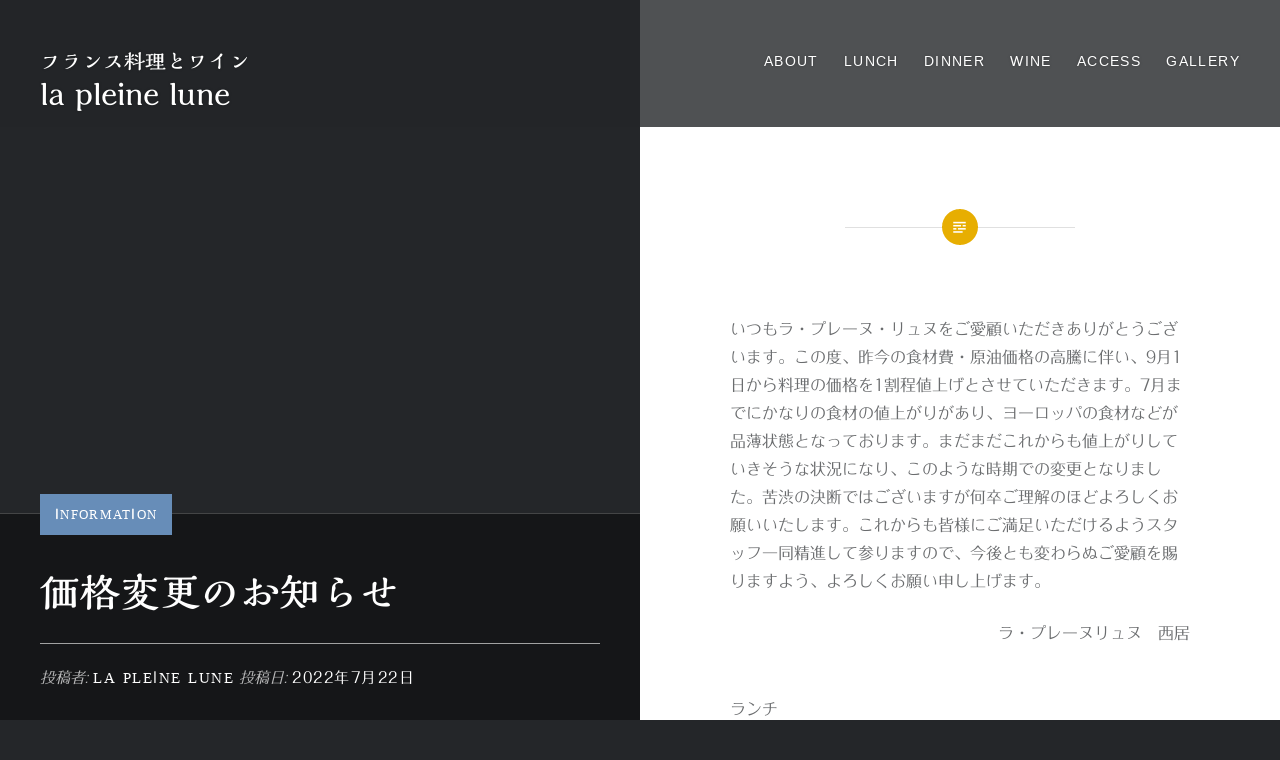

--- FILE ---
content_type: text/html; charset=UTF-8
request_url: https://la-pleine-lune.com/2022/07/22/info/%E4%BE%A1%E6%A0%BC%E5%A4%89%E6%9B%B4%E3%81%AE%E3%81%8A%E7%9F%A5%E3%82%89%E3%81%9B
body_size: 9977
content:
<!DOCTYPE html>
<html lang="ja">
<head>
<meta charset="UTF-8">
<meta name="viewport" content="width=device-width, initial-scale=1">
<link rel="profile" href="http://gmpg.org/xfn/11">
<link rel="pingback" href="https://la-pleine-lune.com/xmlrpc.php">


	<!-- This site is optimized with the Yoast SEO plugin v17.6 - https://yoast.com/wordpress/plugins/seo/ -->
	<title>価格変更のお知らせ - フランス料理とワイン　la pleine lune</title>
	<meta name="robots" content="index, follow, max-snippet:-1, max-image-preview:large, max-video-preview:-1" />
	<link rel="canonical" href="https://la-pleine-lune.com/2022/07/22/info/価格変更のお知らせ" />
	<meta property="og:locale" content="ja_JP" />
	<meta property="og:type" content="article" />
	<meta property="og:title" content="価格変更のお知らせ - フランス料理とワイン　la pleine lune" />
	<meta property="og:description" content="いつもラ・プレーヌ・リュヌをご愛顧いただきありがとうございます。この度、昨今の食材費・原油価格の高騰に伴い、9月1日から料理の価格を1割程値上げとさせていただきます。7月までにかなりの食材の値上がりがあり、ヨーロッパの食... もっと見る" />
	<meta property="og:url" content="https://la-pleine-lune.com/2022/07/22/info/価格変更のお知らせ" />
	<meta property="og:site_name" content="フランス料理とワイン　la pleine lune" />
	<meta property="article:publisher" content="https://www.facebook.com/lapleinelune0527/" />
	<meta property="article:published_time" content="2022-07-22T07:02:39+00:00" />
	<meta property="article:modified_time" content="2022-07-29T04:59:12+00:00" />
	<meta name="twitter:card" content="summary_large_image" />
	<meta name="twitter:label1" content="執筆者" />
	<meta name="twitter:data1" content="la pleine lune" />
	<script type="application/ld+json" class="yoast-schema-graph">{"@context":"https://schema.org","@graph":[{"@type":"WebSite","@id":"https://la-pleine-lune.com/#website","url":"https://la-pleine-lune.com/","name":"\u30d5\u30e9\u30f3\u30b9\u6599\u7406\u3068\u30ef\u30a4\u30f3\u3000la pleine lune","description":"","potentialAction":[{"@type":"SearchAction","target":{"@type":"EntryPoint","urlTemplate":"https://la-pleine-lune.com/?s={search_term_string}"},"query-input":"required name=search_term_string"}],"inLanguage":"ja"},{"@type":"ImageObject","@id":"https://la-pleine-lune.com/2022/07/22/info/%e4%be%a1%e6%a0%bc%e5%a4%89%e6%9b%b4%e3%81%ae%e3%81%8a%e7%9f%a5%e3%82%89%e3%81%9b#primaryimage","inLanguage":"ja","url":"","contentUrl":""},{"@type":"WebPage","@id":"https://la-pleine-lune.com/2022/07/22/info/%e4%be%a1%e6%a0%bc%e5%a4%89%e6%9b%b4%e3%81%ae%e3%81%8a%e7%9f%a5%e3%82%89%e3%81%9b#webpage","url":"https://la-pleine-lune.com/2022/07/22/info/%e4%be%a1%e6%a0%bc%e5%a4%89%e6%9b%b4%e3%81%ae%e3%81%8a%e7%9f%a5%e3%82%89%e3%81%9b","name":"\u4fa1\u683c\u5909\u66f4\u306e\u304a\u77e5\u3089\u305b - \u30d5\u30e9\u30f3\u30b9\u6599\u7406\u3068\u30ef\u30a4\u30f3\u3000la pleine lune","isPartOf":{"@id":"https://la-pleine-lune.com/#website"},"primaryImageOfPage":{"@id":"https://la-pleine-lune.com/2022/07/22/info/%e4%be%a1%e6%a0%bc%e5%a4%89%e6%9b%b4%e3%81%ae%e3%81%8a%e7%9f%a5%e3%82%89%e3%81%9b#primaryimage"},"datePublished":"2022-07-22T07:02:39+00:00","dateModified":"2022-07-29T04:59:12+00:00","author":{"@id":"https://la-pleine-lune.com/#/schema/person/0a91ddc4c1100655b8e6bb8244c1b96c"},"breadcrumb":{"@id":"https://la-pleine-lune.com/2022/07/22/info/%e4%be%a1%e6%a0%bc%e5%a4%89%e6%9b%b4%e3%81%ae%e3%81%8a%e7%9f%a5%e3%82%89%e3%81%9b#breadcrumb"},"inLanguage":"ja","potentialAction":[{"@type":"ReadAction","target":["https://la-pleine-lune.com/2022/07/22/info/%e4%be%a1%e6%a0%bc%e5%a4%89%e6%9b%b4%e3%81%ae%e3%81%8a%e7%9f%a5%e3%82%89%e3%81%9b"]}]},{"@type":"BreadcrumbList","@id":"https://la-pleine-lune.com/2022/07/22/info/%e4%be%a1%e6%a0%bc%e5%a4%89%e6%9b%b4%e3%81%ae%e3%81%8a%e7%9f%a5%e3%82%89%e3%81%9b#breadcrumb","itemListElement":[{"@type":"ListItem","position":1,"name":"\u30db\u30fc\u30e0","item":"https://la-pleine-lune.com/"},{"@type":"ListItem","position":2,"name":"\u4fa1\u683c\u5909\u66f4\u306e\u304a\u77e5\u3089\u305b"}]},{"@type":"Person","@id":"https://la-pleine-lune.com/#/schema/person/0a91ddc4c1100655b8e6bb8244c1b96c","name":"la pleine lune","url":"https://la-pleine-lune.com/author/la-pleine-lune"}]}</script>
	<!-- / Yoast SEO plugin. -->


<link rel='dns-prefetch' href='//webfonts.sakura.ne.jp' />
<link rel='dns-prefetch' href='//s.w.org' />
<link rel='dns-prefetch' href='//v0.wordpress.com' />
<link rel='dns-prefetch' href='//i0.wp.com' />
<link rel='dns-prefetch' href='//i1.wp.com' />
<link rel='dns-prefetch' href='//i2.wp.com' />
<link rel="alternate" type="application/rss+xml" title="フランス料理とワイン　la pleine lune &raquo; フィード" href="https://la-pleine-lune.com/feed" />
<link rel="alternate" type="application/rss+xml" title="フランス料理とワイン　la pleine lune &raquo; コメントフィード" href="https://la-pleine-lune.com/comments/feed" />
<link rel="alternate" type="application/rss+xml" title="フランス料理とワイン　la pleine lune &raquo; 価格変更のお知らせ のコメントのフィード" href="https://la-pleine-lune.com/2022/07/22/info/%e4%be%a1%e6%a0%bc%e5%a4%89%e6%9b%b4%e3%81%ae%e3%81%8a%e7%9f%a5%e3%82%89%e3%81%9b/feed" />
		<script type="text/javascript">
			window._wpemojiSettings = {"baseUrl":"https:\/\/s.w.org\/images\/core\/emoji\/13.0.1\/72x72\/","ext":".png","svgUrl":"https:\/\/s.w.org\/images\/core\/emoji\/13.0.1\/svg\/","svgExt":".svg","source":{"concatemoji":"https:\/\/la-pleine-lune.com\/wp-includes\/js\/wp-emoji-release.min.js"}};
			!function(e,a,t){var n,r,o,i=a.createElement("canvas"),p=i.getContext&&i.getContext("2d");function s(e,t){var a=String.fromCharCode;p.clearRect(0,0,i.width,i.height),p.fillText(a.apply(this,e),0,0);e=i.toDataURL();return p.clearRect(0,0,i.width,i.height),p.fillText(a.apply(this,t),0,0),e===i.toDataURL()}function c(e){var t=a.createElement("script");t.src=e,t.defer=t.type="text/javascript",a.getElementsByTagName("head")[0].appendChild(t)}for(o=Array("flag","emoji"),t.supports={everything:!0,everythingExceptFlag:!0},r=0;r<o.length;r++)t.supports[o[r]]=function(e){if(!p||!p.fillText)return!1;switch(p.textBaseline="top",p.font="600 32px Arial",e){case"flag":return s([127987,65039,8205,9895,65039],[127987,65039,8203,9895,65039])?!1:!s([55356,56826,55356,56819],[55356,56826,8203,55356,56819])&&!s([55356,57332,56128,56423,56128,56418,56128,56421,56128,56430,56128,56423,56128,56447],[55356,57332,8203,56128,56423,8203,56128,56418,8203,56128,56421,8203,56128,56430,8203,56128,56423,8203,56128,56447]);case"emoji":return!s([55357,56424,8205,55356,57212],[55357,56424,8203,55356,57212])}return!1}(o[r]),t.supports.everything=t.supports.everything&&t.supports[o[r]],"flag"!==o[r]&&(t.supports.everythingExceptFlag=t.supports.everythingExceptFlag&&t.supports[o[r]]);t.supports.everythingExceptFlag=t.supports.everythingExceptFlag&&!t.supports.flag,t.DOMReady=!1,t.readyCallback=function(){t.DOMReady=!0},t.supports.everything||(n=function(){t.readyCallback()},a.addEventListener?(a.addEventListener("DOMContentLoaded",n,!1),e.addEventListener("load",n,!1)):(e.attachEvent("onload",n),a.attachEvent("onreadystatechange",function(){"complete"===a.readyState&&t.readyCallback()})),(n=t.source||{}).concatemoji?c(n.concatemoji):n.wpemoji&&n.twemoji&&(c(n.twemoji),c(n.wpemoji)))}(window,document,window._wpemojiSettings);
		</script>
		<style type="text/css">
img.wp-smiley,
img.emoji {
	display: inline !important;
	border: none !important;
	box-shadow: none !important;
	height: 1em !important;
	width: 1em !important;
	margin: 0 .07em !important;
	vertical-align: -0.1em !important;
	background: none !important;
	padding: 0 !important;
}
</style>
	<link rel='stylesheet' id='wp-block-library-css'  href='https://la-pleine-lune.com/wp-includes/css/dist/block-library/style.min.css' type='text/css' media='all' />
<style id='wp-block-library-inline-css' type='text/css'>
.has-text-align-justify{text-align:justify;}
</style>
<link rel='stylesheet' id='wpsbc-style-css'  href='https://la-pleine-lune.com/wp-content/plugins/wp-simple-booking-calendar/assets/css/style-front-end.min.css' type='text/css' media='all' />
<link rel='stylesheet' id='dashicons-css'  href='https://la-pleine-lune.com/wp-includes/css/dashicons.min.css' type='text/css' media='all' />
<link rel='stylesheet' id='parent-style-css'  href='https://la-pleine-lune.com/wp-content/themes/dyad/style.css' type='text/css' media='all' />
<link rel='stylesheet' id='genericons-css'  href='https://la-pleine-lune.com/wp-content/plugins/jetpack/_inc/genericons/genericons/genericons.css' type='text/css' media='all' />
<link rel='stylesheet' id='dyad-style-css'  href='https://la-pleine-lune.com/wp-content/themes/dyad_child/style.css' type='text/css' media='all' />
<!-- Inline jetpack_facebook_likebox -->
<style id='jetpack_facebook_likebox-inline-css' type='text/css'>
.widget_facebook_likebox {
	overflow: hidden;
}

</style>
<link rel='stylesheet' id='social-logos-css'  href='https://la-pleine-lune.com/wp-content/plugins/jetpack/_inc/social-logos/social-logos.min.css' type='text/css' media='all' />
<link rel='stylesheet' id='jetpack_css-css'  href='https://la-pleine-lune.com/wp-content/plugins/jetpack/css/jetpack.css' type='text/css' media='all' />
<script type='text/javascript' src='https://la-pleine-lune.com/wp-includes/js/jquery/jquery.min.js' id='jquery-core-js'></script>
<script type='text/javascript' src='https://la-pleine-lune.com/wp-includes/js/jquery/jquery-migrate.min.js' id='jquery-migrate-js'></script>
<script type='text/javascript' id='jetpack_related-posts-js-extra'>
/* <![CDATA[ */
var related_posts_js_options = {"post_heading":"h4"};
/* ]]> */
</script>
<script type='text/javascript' src='https://la-pleine-lune.com/wp-content/plugins/jetpack/_inc/build/related-posts/related-posts.min.js' id='jetpack_related-posts-js'></script>
<script type='text/javascript' src='//webfonts.sakura.ne.jp/js/sakurav3.js?fadein=0' id='typesquare_std-js'></script>
<link rel="https://api.w.org/" href="https://la-pleine-lune.com/wp-json/" /><link rel="alternate" type="application/json" href="https://la-pleine-lune.com/wp-json/wp/v2/posts/2322" /><link rel="EditURI" type="application/rsd+xml" title="RSD" href="https://la-pleine-lune.com/xmlrpc.php?rsd" />
<link rel="wlwmanifest" type="application/wlwmanifest+xml" href="https://la-pleine-lune.com/wp-includes/wlwmanifest.xml" /> 
<meta name="generator" content="WordPress 5.6.16" />
<link rel='shortlink' href='https://wp.me/p7N9Uw-Bs' />
<link rel="alternate" type="application/json+oembed" href="https://la-pleine-lune.com/wp-json/oembed/1.0/embed?url=https%3A%2F%2Fla-pleine-lune.com%2F2022%2F07%2F22%2Finfo%2F%25e4%25be%25a1%25e6%25a0%25bc%25e5%25a4%2589%25e6%259b%25b4%25e3%2581%25ae%25e3%2581%258a%25e7%259f%25a5%25e3%2582%2589%25e3%2581%259b" />
<link rel="alternate" type="text/xml+oembed" href="https://la-pleine-lune.com/wp-json/oembed/1.0/embed?url=https%3A%2F%2Fla-pleine-lune.com%2F2022%2F07%2F22%2Finfo%2F%25e4%25be%25a1%25e6%25a0%25bc%25e5%25a4%2589%25e6%259b%25b4%25e3%2581%25ae%25e3%2581%258a%25e7%259f%25a5%25e3%2582%2589%25e3%2581%259b&#038;format=xml" />
<style type='text/css'>h1,h2,h3,h1:lang(ja),h2:lang(ja),h3:lang(ja),.entry-title:lang(ja){ font-family: "解ミン 宙 B";}h4,h5,h6,h4:lang(ja),h5:lang(ja),h6:lang(ja),div.entry-meta span:lang(ja),footer.entry-footer span:lang(ja){ font-family: "丸フォーク M";}.hentry,.entry-content p,.post-inner.entry-content p,#comments div:lang(ja){ font-family: "フォーク R";}strong,b,#comments .comment-author .fn:lang(ja){ font-family: "フォーク M";}</style><style type='text/css'>img#wpstats{display:none}</style><style>.simplemap img{max-width:none !important;padding:0 !important;margin:0 !important;}.staticmap,.staticmap img{max-width:100% !important;height:auto !important;}.simplemap .simplemap-content{display:none;}</style>
<script>var google_map_api_key = "AIzaSyBXU0c-mbZiLRM2FmYhmQZHd4zykIVBpaU";</script><style type="text/css">.broken_link, a.broken_link {
	text-decoration: line-through;
}</style>		<style type="text/css">
					.site-title a,
			.site-description {
				color: #ffffff;
			}
				</style>
		<script>
  (function(i,s,o,g,r,a,m){i['GoogleAnalyticsObject']=r;i[r]=i[r]||function(){
  (i[r].q=i[r].q||[]).push(arguments)},i[r].l=1*new Date();a=s.createElement(o),
  m=s.getElementsByTagName(o)[0];a.async=1;a.src=g;m.parentNode.insertBefore(a,m)
  })(window,document,'script','https://www.google-analytics.com/analytics.js','ga');

  ga('create', 'UA-59450200-1', 'la-pleine-lune.com');
  ga('send', 'pageview');

</script>
</head>

<body class="post-template-default single single-post postid-2322 single-format-standard group-blog is-singular has-post-thumbnail no-js">
<div id="page" class="hfeed site">
	<a class="skip-link screen-reader-text" href="#content">コンテンツへスキップ</a>

	<header id="masthead" class="site-header" role="banner">
		<div class="site-branding">
			<a href="https://la-pleine-lune.com/" class="site-logo-link" rel="home" itemprop="url"></a>			<h1 class="site-title">
				<a href="https://la-pleine-lune.com/" rel="home">
					<!-- フランス料理とワイン　la pleine lune--><span>フランス料理とワイン</span><br>la pleine lune
				</a>
			</h1>
			<p class="site-description"></p>
		</div><!-- .site-branding -->

		<nav id="site-navigation" class="main-navigation" role="navigation">
			<button class="menu-toggle" aria-controls="primary-menu" aria-expanded="false">メニュー</button>
			<div id="primary-menu" class="menu"><ul>
<li class="page_item page-item-28"><a href="https://la-pleine-lune.com/about">ABOUT</a></li>
<li class="page_item page-item-46"><a href="https://la-pleine-lune.com/lunch">Lunch</a></li>
<li class="page_item page-item-44"><a href="https://la-pleine-lune.com/dinner">Dinner</a></li>
<li class="page_item page-item-367"><a href="https://la-pleine-lune.com/wine-2">Wine</a></li>
<li class="page_item page-item-57"><a href="https://la-pleine-lune.com/access">ACCESS</a></li>
<li class="page_item page-item-664"><a href="https://la-pleine-lune.com/gallery">Gallery</a></li>
</ul></div>
		</nav>

	</header><!-- #masthead -->

	<div class="site-inner">

		
		<div id="content" class="site-content">

	<main id="primary" class="content-area" role="main">

		
			
<article id="post-2322" class="post-2322 post type-post status-publish format-standard has-post-thumbnail hentry category-info">
			
		<div class="entry-media" style="background-image: url()">
			<div class="entry-media-thumb" style="background-image: url(); "></div>
		</div><!-- .entry-media -->
	

	<div class="entry-inner">

		<header class="entry-header">
			<div class="entry-meta">
				<span class="cat-links"><a href="https://la-pleine-lune.com/topics/info" rel="category tag">Information</a></span>			</div><!-- .entry-meta -->

			<h1 class="entry-title">価格変更のお知らせ</h1>
			<div class="entry-posted">
				<div class="posted-info"><span class="byline">投稿者: <span class="author vcard"><a class="url fn n" href="https://la-pleine-lune.com/author/la-pleine-lune">la pleine lune</a></span></span> 投稿日: <span class="posted-on"><a href="https://la-pleine-lune.com/2022/07/22/info/%e4%be%a1%e6%a0%bc%e5%a4%89%e6%9b%b4%e3%81%ae%e3%81%8a%e7%9f%a5%e3%82%89%e3%81%9b" rel="bookmark"><time class="entry-date published" datetime="2022-07-22T16:02:39+09:00">2022年7月22日</time><time class="updated" datetime="2022-07-29T13:59:12+09:00">2022年7月29日</time></a></span></div>			</div><!-- .entry-posted -->
		</header><!-- .entry-header -->

		<div class="entry-content">
			
<p></p>



<p>いつもラ・プレーヌ・リュヌをご愛顧いただきありがとうございます。この度、昨今の食材費・原油価格の高騰に伴い、9月1日から料理の価格を1割程値上げとさせていただきます。7月までにかなりの食材の値上がりがあり、ヨーロッパの食材などが品薄状態となっております。まだまだこれからも値上がりしていきそうな状況になり、このような時期での変更となりました。苦渋の決断ではございますが何卒ご理解のほどよろしくお願いいたします。これからも皆様にご満足いただけるようスタッフ一同精進して参りますので、今後とも変わらぬご愛顧を賜りますよう、よろしくお願い申し上げます。</p>



<p class="has-text-align-right">ラ・プレーヌリュヌ　西居</p>



<p></p>



<p>ランチ</p>



<p>¥3,465（税・サ込み）⇒¥3,600（税・サ込み）　　　　　　　　　</p>



<p>¥4,620（税・サ込み）⇒¥4,700（税・サ込み）</p>



<p>ディナー</p>



<p>¥4,851（税・サ込み）⇒¥5,200（税・サ込み）</p>



<p>¥6,699（税・サ込み）⇒¥7,200（税・サ込み）</p>



<p>¥9,240（税・サ込み）⇒¥10,000（税・サ込み）</p>



<p></p>
<div class="sharedaddy sd-sharing-enabled"><div class="robots-nocontent sd-block sd-social sd-social-icon-text sd-sharing"><h3 class="sd-title">共有:</h3><div class="sd-content"><ul><li class="share-facebook"><a rel="nofollow noopener noreferrer" data-shared="sharing-facebook-2322" class="share-facebook sd-button share-icon" href="https://la-pleine-lune.com/2022/07/22/info/%e4%be%a1%e6%a0%bc%e5%a4%89%e6%9b%b4%e3%81%ae%e3%81%8a%e7%9f%a5%e3%82%89%e3%81%9b?share=facebook" target="_blank" title="Facebook で共有するにはクリックしてください"><span>Facebook</span></a></li><li class="share-twitter"><a rel="nofollow noopener noreferrer" data-shared="sharing-twitter-2322" class="share-twitter sd-button share-icon" href="https://la-pleine-lune.com/2022/07/22/info/%e4%be%a1%e6%a0%bc%e5%a4%89%e6%9b%b4%e3%81%ae%e3%81%8a%e7%9f%a5%e3%82%89%e3%81%9b?share=twitter" target="_blank" title="クリックして Twitter で共有"><span>Twitter</span></a></li><li class="share-end"></li></ul></div></div></div>
<div id='jp-relatedposts' class='jp-relatedposts' >
	<h3 class="jp-relatedposts-headline"><em>関連</em></h3>
</div>					</div><!-- .entry-content -->

			</div><!-- .entry-inner -->
</article><!-- #post-## -->


			
	<nav class="navigation post-navigation" role="navigation" aria-label="投稿">
		<h2 class="screen-reader-text">投稿ナビゲーション</h2>
		<div class="nav-links"><div class="nav-previous"><a href="https://la-pleine-lune.com/2022/05/28/info/%e3%81%8a%e3%81%8b%e3%81%92%e3%81%95%e3%81%be%e3%81%a7%e3%80%8116%e5%91%a8%e5%b9%b4%e3%82%92%e8%bf%8e%e3%81%88%e3%82%8b%e3%81%93%e3%81%a8%e3%81%8c%e3%81%a7%e3%81%8d%e3%81%be%e3%81%97%e3%81%9f%e3%80%82" rel="prev"><div class="nav-previous"><span class="nav-subtitle">過去の投稿へ</span> <span class="nav-title">おかげさまで、16周年を迎えることができました。</span></div></a></div><div class="nav-next"><a href="https://la-pleine-lune.com/2022/09/25/info/%e4%bb%8a%e3%82%b7%e3%83%bc%e3%82%ba%e3%83%b3%e3%80%81%e9%9b%b7%e9%b3%a5%e3%82%84%e5%b1%b1%e9%b3%a9%e3%81%aa%e3%81%a9%e3%81%8c%e5%85%a5%e8%8d%b7%e3%81%97%e5%a7%8b%e3%82%81%e3%81%a6%e3%81%8a%e3%82%8a" rel="next"><div class="nav-next"><span class="nav-subtitle">次の投稿へ</span> <span class="nav-title">今シーズン、雷鳥や山鳩などが入荷し始めております。</span></div></a></div></div>
	</nav>
		
		
	</main><!-- #primary -->


		</div><!-- #content -->

		<footer id="colophon" class="site-footer" role="contentinfo">
			
				<div class="widget-area widgets-four" role="complementary">
					<div class="grid-container">
						<aside id="wpsimplebookingcalendar_widget-2" class="widget widget-sbc"><div class="wpsbc-container wpsbc-calendar-1" data-id="1" data-show_title="0" data-show_legend="0" data-legend_position="top" data-show_button_navigation="1" data-current_year="2026" data-current_month="1" data-language="en" data-min_width="200" data-max_width="380" ><div class="wpsbc-calendars-wrapper "><div class="wpsbc-calendars"><div class="wpsbc-calendar"><div class="wpsbc-calendar-header wpsbc-heading"><div class="wpsbc-calendar-header-navigation"><a href="#" class="wpsbc-prev"><span class="wpsbc-arrow"></span></a><div class="wpsbc-select-container"><select><option value="1760486400" >October 2025</option><option value="1763164800" >November 2025</option><option value="1765756800" >December 2025</option><option value="1768435200"  selected='selected'>January 2026</option><option value="1771113600" >February 2026</option><option value="1773532800" >March 2026</option><option value="1776211200" >April 2026</option><option value="1778803200" >May 2026</option><option value="1781481600" >June 2026</option><option value="1784073600" >July 2026</option><option value="1786752000" >August 2026</option><option value="1789430400" >September 2026</option><option value="1792022400" >October 2026</option><option value="1794700800" >November 2026</option><option value="1797292800" >December 2026</option><option value="1799971200" >January 2027</option></select></div><a href="#" class="wpsbc-next"><span class="wpsbc-arrow"></span></a></div></div><div class="wpsbc-calendar-wrapper"><table><thead><tr><th>M</th><th>T</th><th>W</th><th>T</th><th>F</th><th>S</th><th>S</th></tr></thead><tbody><tr><td><div class="wpsbc-date  wpsbc-gap" ><div class="wpsbc-date-inner"></div></div></td><td><div class="wpsbc-date  wpsbc-gap" ><div class="wpsbc-date-inner"></div></div></td><td><div class="wpsbc-date  wpsbc-gap" ><div class="wpsbc-date-inner"></div></div></td><td><div class="wpsbc-date wpsbc-legend-item-1 " data-year="2026" data-month="1" data-day="1"><div class="wpsbc-legend-item-icon wpsbc-legend-item-icon-1" data-type="single"><div class="wpsbc-legend-item-icon-color" ></div><div class="wpsbc-legend-item-icon-color" ></div></div><div class="wpsbc-date-inner"><span class="wpsbc-date-number">1</span></div></div></td><td><div class="wpsbc-date wpsbc-legend-item-1 " data-year="2026" data-month="1" data-day="2"><div class="wpsbc-legend-item-icon wpsbc-legend-item-icon-1" data-type="single"><div class="wpsbc-legend-item-icon-color" ></div><div class="wpsbc-legend-item-icon-color" ></div></div><div class="wpsbc-date-inner"><span class="wpsbc-date-number">2</span></div></div></td><td><div class="wpsbc-date wpsbc-legend-item-1 " data-year="2026" data-month="1" data-day="3"><div class="wpsbc-legend-item-icon wpsbc-legend-item-icon-1" data-type="single"><div class="wpsbc-legend-item-icon-color" ></div><div class="wpsbc-legend-item-icon-color" ></div></div><div class="wpsbc-date-inner"><span class="wpsbc-date-number">3</span></div></div></td><td><div class="wpsbc-date wpsbc-legend-item-1 " data-year="2026" data-month="1" data-day="4"><div class="wpsbc-legend-item-icon wpsbc-legend-item-icon-1" data-type="single"><div class="wpsbc-legend-item-icon-color" ></div><div class="wpsbc-legend-item-icon-color" ></div></div><div class="wpsbc-date-inner"><span class="wpsbc-date-number">4</span></div></div></td></tr><tr><td><div class="wpsbc-date wpsbc-legend-item-1 " data-year="2026" data-month="1" data-day="5"><div class="wpsbc-legend-item-icon wpsbc-legend-item-icon-1" data-type="single"><div class="wpsbc-legend-item-icon-color" ></div><div class="wpsbc-legend-item-icon-color" ></div></div><div class="wpsbc-date-inner"><span class="wpsbc-date-number">5</span></div></div></td><td><div class="wpsbc-date wpsbc-legend-item-1 " data-year="2026" data-month="1" data-day="6"><div class="wpsbc-legend-item-icon wpsbc-legend-item-icon-1" data-type="single"><div class="wpsbc-legend-item-icon-color" ></div><div class="wpsbc-legend-item-icon-color" ></div></div><div class="wpsbc-date-inner"><span class="wpsbc-date-number">6</span></div></div></td><td><div class="wpsbc-date wpsbc-legend-item-1 " data-year="2026" data-month="1" data-day="7"><div class="wpsbc-legend-item-icon wpsbc-legend-item-icon-1" data-type="single"><div class="wpsbc-legend-item-icon-color" ></div><div class="wpsbc-legend-item-icon-color" ></div></div><div class="wpsbc-date-inner"><span class="wpsbc-date-number">7</span></div></div></td><td><div class="wpsbc-date wpsbc-legend-item-1 " data-year="2026" data-month="1" data-day="8"><div class="wpsbc-legend-item-icon wpsbc-legend-item-icon-1" data-type="single"><div class="wpsbc-legend-item-icon-color" ></div><div class="wpsbc-legend-item-icon-color" ></div></div><div class="wpsbc-date-inner"><span class="wpsbc-date-number">8</span></div></div></td><td><div class="wpsbc-date wpsbc-legend-item-1 " data-year="2026" data-month="1" data-day="9"><div class="wpsbc-legend-item-icon wpsbc-legend-item-icon-1" data-type="single"><div class="wpsbc-legend-item-icon-color" ></div><div class="wpsbc-legend-item-icon-color" ></div></div><div class="wpsbc-date-inner"><span class="wpsbc-date-number">9</span></div></div></td><td><div class="wpsbc-date wpsbc-legend-item-1 " data-year="2026" data-month="1" data-day="10"><div class="wpsbc-legend-item-icon wpsbc-legend-item-icon-1" data-type="single"><div class="wpsbc-legend-item-icon-color" ></div><div class="wpsbc-legend-item-icon-color" ></div></div><div class="wpsbc-date-inner"><span class="wpsbc-date-number">10</span></div></div></td><td><div class="wpsbc-date wpsbc-legend-item-1 " data-year="2026" data-month="1" data-day="11"><div class="wpsbc-legend-item-icon wpsbc-legend-item-icon-1" data-type="single"><div class="wpsbc-legend-item-icon-color" ></div><div class="wpsbc-legend-item-icon-color" ></div></div><div class="wpsbc-date-inner"><span class="wpsbc-date-number">11</span></div></div></td></tr><tr><td><div class="wpsbc-date wpsbc-legend-item-1 " data-year="2026" data-month="1" data-day="12"><div class="wpsbc-legend-item-icon wpsbc-legend-item-icon-1" data-type="single"><div class="wpsbc-legend-item-icon-color" ></div><div class="wpsbc-legend-item-icon-color" ></div></div><div class="wpsbc-date-inner"><span class="wpsbc-date-number">12</span></div></div></td><td><div class="wpsbc-date wpsbc-legend-item-1 " data-year="2026" data-month="1" data-day="13"><div class="wpsbc-legend-item-icon wpsbc-legend-item-icon-1" data-type="single"><div class="wpsbc-legend-item-icon-color" ></div><div class="wpsbc-legend-item-icon-color" ></div></div><div class="wpsbc-date-inner"><span class="wpsbc-date-number">13</span></div></div></td><td><div class="wpsbc-date wpsbc-legend-item-1 " data-year="2026" data-month="1" data-day="14"><div class="wpsbc-legend-item-icon wpsbc-legend-item-icon-1" data-type="single"><div class="wpsbc-legend-item-icon-color" ></div><div class="wpsbc-legend-item-icon-color" ></div></div><div class="wpsbc-date-inner"><span class="wpsbc-date-number">14</span></div></div></td><td><div class="wpsbc-date wpsbc-legend-item-1 " data-year="2026" data-month="1" data-day="15"><div class="wpsbc-legend-item-icon wpsbc-legend-item-icon-1" data-type="single"><div class="wpsbc-legend-item-icon-color" ></div><div class="wpsbc-legend-item-icon-color" ></div></div><div class="wpsbc-date-inner"><span class="wpsbc-date-number">15</span></div></div></td><td><div class="wpsbc-date wpsbc-legend-item-1 " data-year="2026" data-month="1" data-day="16"><div class="wpsbc-legend-item-icon wpsbc-legend-item-icon-1" data-type="single"><div class="wpsbc-legend-item-icon-color" ></div><div class="wpsbc-legend-item-icon-color" ></div></div><div class="wpsbc-date-inner"><span class="wpsbc-date-number">16</span></div></div></td><td><div class="wpsbc-date wpsbc-legend-item-1 " data-year="2026" data-month="1" data-day="17"><div class="wpsbc-legend-item-icon wpsbc-legend-item-icon-1" data-type="single"><div class="wpsbc-legend-item-icon-color" ></div><div class="wpsbc-legend-item-icon-color" ></div></div><div class="wpsbc-date-inner"><span class="wpsbc-date-number">17</span></div></div></td><td><div class="wpsbc-date wpsbc-legend-item-1 " data-year="2026" data-month="1" data-day="18"><div class="wpsbc-legend-item-icon wpsbc-legend-item-icon-1" data-type="single"><div class="wpsbc-legend-item-icon-color" ></div><div class="wpsbc-legend-item-icon-color" ></div></div><div class="wpsbc-date-inner"><span class="wpsbc-date-number">18</span></div></div></td></tr><tr><td><div class="wpsbc-date wpsbc-legend-item-1 " data-year="2026" data-month="1" data-day="19"><div class="wpsbc-legend-item-icon wpsbc-legend-item-icon-1" data-type="single"><div class="wpsbc-legend-item-icon-color" ></div><div class="wpsbc-legend-item-icon-color" ></div></div><div class="wpsbc-date-inner"><span class="wpsbc-date-number">19</span></div></div></td><td><div class="wpsbc-date wpsbc-legend-item-1 " data-year="2026" data-month="1" data-day="20"><div class="wpsbc-legend-item-icon wpsbc-legend-item-icon-1" data-type="single"><div class="wpsbc-legend-item-icon-color" ></div><div class="wpsbc-legend-item-icon-color" ></div></div><div class="wpsbc-date-inner"><span class="wpsbc-date-number">20</span></div></div></td><td><div class="wpsbc-date wpsbc-legend-item-1 " data-year="2026" data-month="1" data-day="21"><div class="wpsbc-legend-item-icon wpsbc-legend-item-icon-1" data-type="single"><div class="wpsbc-legend-item-icon-color" ></div><div class="wpsbc-legend-item-icon-color" ></div></div><div class="wpsbc-date-inner"><span class="wpsbc-date-number">21</span></div></div></td><td><div class="wpsbc-date wpsbc-legend-item-1 " data-year="2026" data-month="1" data-day="22"><div class="wpsbc-legend-item-icon wpsbc-legend-item-icon-1" data-type="single"><div class="wpsbc-legend-item-icon-color" ></div><div class="wpsbc-legend-item-icon-color" ></div></div><div class="wpsbc-date-inner"><span class="wpsbc-date-number">22</span></div></div></td><td><div class="wpsbc-date wpsbc-legend-item-1 " data-year="2026" data-month="1" data-day="23"><div class="wpsbc-legend-item-icon wpsbc-legend-item-icon-1" data-type="single"><div class="wpsbc-legend-item-icon-color" ></div><div class="wpsbc-legend-item-icon-color" ></div></div><div class="wpsbc-date-inner"><span class="wpsbc-date-number">23</span></div></div></td><td><div class="wpsbc-date wpsbc-legend-item-1 " data-year="2026" data-month="1" data-day="24"><div class="wpsbc-legend-item-icon wpsbc-legend-item-icon-1" data-type="single"><div class="wpsbc-legend-item-icon-color" ></div><div class="wpsbc-legend-item-icon-color" ></div></div><div class="wpsbc-date-inner"><span class="wpsbc-date-number">24</span></div></div></td><td><div class="wpsbc-date wpsbc-legend-item-1 " data-year="2026" data-month="1" data-day="25"><div class="wpsbc-legend-item-icon wpsbc-legend-item-icon-1" data-type="single"><div class="wpsbc-legend-item-icon-color" ></div><div class="wpsbc-legend-item-icon-color" ></div></div><div class="wpsbc-date-inner"><span class="wpsbc-date-number">25</span></div></div></td></tr><tr><td><div class="wpsbc-date wpsbc-legend-item-1 " data-year="2026" data-month="1" data-day="26"><div class="wpsbc-legend-item-icon wpsbc-legend-item-icon-1" data-type="single"><div class="wpsbc-legend-item-icon-color" ></div><div class="wpsbc-legend-item-icon-color" ></div></div><div class="wpsbc-date-inner"><span class="wpsbc-date-number">26</span></div></div></td><td><div class="wpsbc-date wpsbc-legend-item-1 " data-year="2026" data-month="1" data-day="27"><div class="wpsbc-legend-item-icon wpsbc-legend-item-icon-1" data-type="single"><div class="wpsbc-legend-item-icon-color" ></div><div class="wpsbc-legend-item-icon-color" ></div></div><div class="wpsbc-date-inner"><span class="wpsbc-date-number">27</span></div></div></td><td><div class="wpsbc-date wpsbc-legend-item-1 " data-year="2026" data-month="1" data-day="28"><div class="wpsbc-legend-item-icon wpsbc-legend-item-icon-1" data-type="single"><div class="wpsbc-legend-item-icon-color" ></div><div class="wpsbc-legend-item-icon-color" ></div></div><div class="wpsbc-date-inner"><span class="wpsbc-date-number">28</span></div></div></td><td><div class="wpsbc-date wpsbc-legend-item-1 " data-year="2026" data-month="1" data-day="29"><div class="wpsbc-legend-item-icon wpsbc-legend-item-icon-1" data-type="single"><div class="wpsbc-legend-item-icon-color" ></div><div class="wpsbc-legend-item-icon-color" ></div></div><div class="wpsbc-date-inner"><span class="wpsbc-date-number">29</span></div></div></td><td><div class="wpsbc-date wpsbc-legend-item-1 " data-year="2026" data-month="1" data-day="30"><div class="wpsbc-legend-item-icon wpsbc-legend-item-icon-1" data-type="single"><div class="wpsbc-legend-item-icon-color" ></div><div class="wpsbc-legend-item-icon-color" ></div></div><div class="wpsbc-date-inner"><span class="wpsbc-date-number">30</span></div></div></td><td><div class="wpsbc-date wpsbc-legend-item-1 " data-year="2026" data-month="1" data-day="31"><div class="wpsbc-legend-item-icon wpsbc-legend-item-icon-1" data-type="single"><div class="wpsbc-legend-item-icon-color" ></div><div class="wpsbc-legend-item-icon-color" ></div></div><div class="wpsbc-date-inner"><span class="wpsbc-date-number">31</span></div></div></td><td><div class="wpsbc-date  wpsbc-gap" ><div class="wpsbc-date-inner"></div></div></td></tr></tbody></table></div></div></div></div><style>.wpsbc-container.wpsbc-calendar-1 .wpsbc-legend-item-icon-1 div:first-of-type { background-color: #ddffcc; }.wpsbc-container.wpsbc-calendar-1 .wpsbc-legend-item-icon-1 div:nth-of-type(2) { background-color: transparent; }.wpsbc-container.wpsbc-calendar-1 .wpsbc-legend-item-icon-1 div:first-of-type svg { fill: #ddffcc; }.wpsbc-container.wpsbc-calendar-1 .wpsbc-legend-item-icon-1 div:nth-of-type(2) svg { fill: transparent; }.wpsbc-container.wpsbc-calendar-1 .wpsbc-legend-item-icon-2 div:first-of-type { background-color: #ffc0bd; }.wpsbc-container.wpsbc-calendar-1 .wpsbc-legend-item-icon-2 div:nth-of-type(2) { background-color: transparent; }.wpsbc-container.wpsbc-calendar-1 .wpsbc-legend-item-icon-2 div:first-of-type svg { fill: #ffc0bd; }.wpsbc-container.wpsbc-calendar-1 .wpsbc-legend-item-icon-2 div:nth-of-type(2) svg { fill: transparent; }.wpsbc-container.wpsbc-calendar-1 .wpsbc-legend-item-icon-3 div:first-of-type { background-color: #fee2a0; }.wpsbc-container.wpsbc-calendar-1 .wpsbc-legend-item-icon-3 div:nth-of-type(2) { background-color: transparent; }.wpsbc-container.wpsbc-calendar-1 .wpsbc-legend-item-icon-3 div:first-of-type svg { fill: #fee2a0; }.wpsbc-container.wpsbc-calendar-1 .wpsbc-legend-item-icon-3 div:nth-of-type(2) svg { fill: transparent; }</style><div class="wpsbc-container-loaded" data-just-loaded="1"></div></div></aside><aside id="facebook-likebox-3" class="widget widget_facebook_likebox"><h3 class="widget-title"><a href="https://www.facebook.com/lapleinelune0527/">facebookページ</a></h3>		<div id="fb-root"></div>
		<div class="fb-page" data-href="https://www.facebook.com/lapleinelune0527/" data-width="340"  data-height="130" data-hide-cover="false" data-show-facepile="false" data-tabs="false" data-hide-cta="false" data-small-header="false">
		<div class="fb-xfbml-parse-ignore"><blockquote cite="https://www.facebook.com/lapleinelune0527/"><a href="https://www.facebook.com/lapleinelune0527/">facebookページ</a></blockquote></div>
		</div>
		</aside>
		<aside id="recent-posts-2" class="widget widget_recent_entries">
		<h3 class="widget-title">最近の投稿</h3>
		<ul>
											<li>
					<a href="https://la-pleine-lune.com/2026/01/03/info/2026%e5%b9%b4%e8%ac%b9%e8%b3%80%e6%96%b0%e5%b9%b4">2026年謹賀新年</a>
									</li>
											<li>
					<a href="https://la-pleine-lune.com/2025/12/01/info/%e3%82%af%e3%83%aa%e3%82%b9%e3%83%9e%e3%82%b9%e3%83%bb%e5%b9%b4%e6%9c%ab%e5%b9%b4%e5%a7%8b%e3%81%ae%e5%96%b6%e6%a5%ad%e3%81%ab%e3%81%a4%e3%81%84%e3%81%a6">クリスマス・年末年始の営業について</a>
									</li>
											<li>
					<a href="https://la-pleine-lune.com/2025/07/28/info/%e6%a1%83%e3%81%8c%e6%9c%80%e7%9b%9b%e6%9c%9f%e3%82%92%e8%bf%8e%e3%81%88%e3%81%a6%e3%81%8a%e3%82%8a%e3%81%be%e3%81%99%e3%80%82">桃が最盛期を迎えております。</a>
									</li>
											<li>
					<a href="https://la-pleine-lune.com/2025/05/28/info/%e3%81%8a%e3%81%8b%e3%81%92%e3%81%95%e3%81%be%e3%81%a719%e5%91%a8%e5%b9%b4%e3%82%92%e8%bf%8e%e3%81%88%e3%81%be%e3%81%97%e3%81%9f%ef%bc%81">おかげさまで19周年を迎えました！</a>
									</li>
											<li>
					<a href="https://la-pleine-lune.com/2024/11/01/info/2024%e3%82%af%e3%83%aa%e3%82%b9%e3%83%9e%e3%82%b9%e3%83%a1%e3%83%8b%e3%83%a5%e3%83%bc%e3%81%ae%e3%81%94%e6%a1%88%e5%86%85">2024クリスマスメニューのご案内</a>
									</li>
											<li>
					<a href="https://la-pleine-lune.com/2024/05/30/info/18%e5%91%a8%e5%b9%b4">18周年</a>
									</li>
					</ul>

		</aside><aside id="categories-3" class="widget widget_categories"><h3 class="widget-title">カテゴリー</h3>
			<ul>
					<li class="cat-item cat-item-3"><a href="https://la-pleine-lune.com/topics/dinner">Dinner</a>
</li>
	<li class="cat-item cat-item-4"><a href="https://la-pleine-lune.com/topics/events">Events</a>
</li>
	<li class="cat-item cat-item-5"><a href="https://la-pleine-lune.com/topics/info">Information</a>
</li>
	<li class="cat-item cat-item-6"><a href="https://la-pleine-lune.com/topics/lunch">Lunch</a>
</li>
	<li class="cat-item cat-item-7"><a href="https://la-pleine-lune.com/topics/menu">Menu</a>
</li>
	<li class="cat-item cat-item-9"><a href="https://la-pleine-lune.com/topics/news">News</a>
</li>
	<li class="cat-item cat-item-8"><a href="https://la-pleine-lune.com/topics/other">Other</a>
</li>
	<li class="cat-item cat-item-11"><a href="https://la-pleine-lune.com/topics/wine">wine</a>
</li>
			</ul>

			</aside><aside id="widget_contact_info-2" class="widget widget_contact_info"><h3 class="widget-title">営業時間・情報</h3><div itemscope itemtype="http://schema.org/LocalBusiness"><div class="confit-address" itemscope itemtype="http://schema.org/PostalAddress" itemprop="address"><a href="https://maps.google.com/maps?z=16&#038;q=%E3%80%92604-0831%2B%E4%BA%AC%E9%83%BD%E5%B8%82%E4%B8%AD%E4%BA%AC%E5%8C%BA%E4%BA%8C%E6%9D%A1%E9%80%9A%E9%AB%98%E5%80%89%E8%A5%BF%E5%85%A5%E3%82%8B%E6%9D%BE%E5%B1%8B%E7%94%BA55%E7%95%AA%E5%9C%B01%E3%80%80%E8%A5%BF%E6%9C%AC%E3%83%93%E3%83%AB%EF%BC%92f%E5%8C%97%E5%81%B4" target="_blank" rel="noopener noreferrer">〒604-0831<br/>京都市中京区二条通高倉西入る松屋町55番地1　西本ビル２F北側<br/><br/></a></div><div class="confit-phone"><span itemprop="telephone">075-251-2570</span></div><div class="confit-hours" itemprop="openingHours">ランチ　：12:00～13:30（ L.O ）<br/>ディナー：18:00～22:30（ L.O 20:00 ）<br/>定休日：水曜日・月1回不定休<br/>【全席禁煙】</div></div></aside><aside id="wpcom_social_media_icons_widget-2" class="widget widget_wpcom_social_media_icons_widget"><h3 class="widget-title">SNS</h3><ul><li><a href="https://www.facebook.com/lapleinelune0527/" class="genericon genericon-facebook" target="_blank"><span class="screen-reader-text">lapleinelune0527 さんのプロフィールを Facebook で表示</span></a></li><li><a href="https://www.instagram.com/lapleinelune241/" class="genericon genericon-instagram" target="_blank"><span class="screen-reader-text">lapleinelune241 さんのプロフィールを Instagram で表示</span></a></li></ul></aside>					</div><!-- .grid-container -->
				</div><!-- #secondary -->

			
			<div class="footer-bottom-info ">
				
				<div class="site-info">
	Copyright &copy; 2016-2026 la-pleine-lune.com All Rights Reserved.<span class="sep"> | </span>
					Theme: Dyad by <a href="http://wordpress.com/themes/dyad/" rel="designer">WordPress.com</a>.				</div><!-- .site-info -->
			</div><!-- .footer-bottom-info -->

		</footer><!-- #colophon -->

	</div><!-- .site-inner -->
</div><!-- #page -->


	<script type="text/javascript">
		window.WPCOM_sharing_counts = {"https:\/\/la-pleine-lune.com\/2022\/07\/22\/info\/%e4%be%a1%e6%a0%bc%e5%a4%89%e6%9b%b4%e3%81%ae%e3%81%8a%e7%9f%a5%e3%82%89%e3%81%9b":2322};
	</script>
				<script type='text/javascript' src='https://la-pleine-lune.com/wp-content/plugins/jetpack/_inc/build/photon/photon.min.js' id='jetpack-photon-js'></script>
<script type='text/javascript' src='https://la-pleine-lune.com/wp-includes/js/jquery/ui/core.min.js' id='jquery-ui-core-js'></script>
<script type='text/javascript' src='https://la-pleine-lune.com/wp-includes/js/jquery/ui/datepicker.min.js' id='jquery-ui-datepicker-js'></script>
<script type='text/javascript' id='jquery-ui-datepicker-js-after'>
jQuery(document).ready(function(jQuery){jQuery.datepicker.setDefaults({"closeText":"\u9589\u3058\u308b","currentText":"\u4eca\u65e5","monthNames":["1\u6708","2\u6708","3\u6708","4\u6708","5\u6708","6\u6708","7\u6708","8\u6708","9\u6708","10\u6708","11\u6708","12\u6708"],"monthNamesShort":["1\u6708","2\u6708","3\u6708","4\u6708","5\u6708","6\u6708","7\u6708","8\u6708","9\u6708","10\u6708","11\u6708","12\u6708"],"nextText":"\u6b21","prevText":"\u524d","dayNames":["\u65e5\u66dc\u65e5","\u6708\u66dc\u65e5","\u706b\u66dc\u65e5","\u6c34\u66dc\u65e5","\u6728\u66dc\u65e5","\u91d1\u66dc\u65e5","\u571f\u66dc\u65e5"],"dayNamesShort":["\u65e5","\u6708","\u706b","\u6c34","\u6728","\u91d1","\u571f"],"dayNamesMin":["\u65e5","\u6708","\u706b","\u6c34","\u6728","\u91d1","\u571f"],"dateFormat":"yy\u5e74mm\u6708d\u65e5","firstDay":1,"isRTL":false});});
</script>
<script type='text/javascript' id='wpsbc-script-js-extra'>
/* <![CDATA[ */
var wpsbc = {"ajax_url":"https:\/\/la-pleine-lune.com\/wp-admin\/admin-ajax.php"};
/* ]]> */
</script>
<script type='text/javascript' src='https://la-pleine-lune.com/wp-content/plugins/wp-simple-booking-calendar/assets/js/script-front-end.min.js' id='wpsbc-script-js'></script>
<script type='text/javascript' src='https://la-pleine-lune.com/wp-includes/js/imagesloaded.min.js' id='imagesloaded-js'></script>
<script type='text/javascript' src='https://la-pleine-lune.com/wp-content/themes/dyad/js/navigation.js' id='dyad-navigation-js'></script>
<script type='text/javascript' src='https://la-pleine-lune.com/wp-content/themes/dyad/js/skip-link-focus-fix.js' id='dyad-skip-link-focus-fix-js'></script>
<script type='text/javascript' src='https://la-pleine-lune.com/wp-includes/js/masonry.min.js' id='masonry-js'></script>
<script type='text/javascript' src='https://la-pleine-lune.com/wp-content/themes/dyad/js/global.js' id='dyad-global-js'></script>
<script type='text/javascript' id='jetpack-facebook-embed-js-extra'>
/* <![CDATA[ */
var jpfbembed = {"appid":"249643311490","locale":"en_US"};
/* ]]> */
</script>
<script type='text/javascript' src='https://la-pleine-lune.com/wp-content/plugins/jetpack/_inc/build/facebook-embed.min.js' id='jetpack-facebook-embed-js'></script>
<script type='text/javascript' src='https://la-pleine-lune.com/wp-includes/js/wp-embed.min.js' id='wp-embed-js'></script>
<script type='text/javascript' id='sharing-js-js-extra'>
/* <![CDATA[ */
var sharing_js_options = {"lang":"en","counts":"1","is_stats_active":"1"};
/* ]]> */
</script>
<script type='text/javascript' src='https://la-pleine-lune.com/wp-content/plugins/jetpack/_inc/build/sharedaddy/sharing.min.js' id='sharing-js-js'></script>
<script type='text/javascript' id='sharing-js-js-after'>
var windowOpen;
			document.body.addEventListener( 'click', function ( event ) {
				if ( event.target && (
					event.target.matches && event.target.matches( 'a.share-facebook' ) ||
					event.target.msMatchesSelector && event.target.msMatchesSelector( 'a.share-facebook' )
				) ) {
					// If there's another sharing window open, close it.
					if ( typeof windowOpen !== 'undefined' ) {
						windowOpen.close();
					}
					windowOpen = window.open( event.target.getAttribute( 'href' ), 'wpcomfacebook', 'menubar=1,resizable=1,width=600,height=400' );
					return false;
				}
			} );
var windowOpen;
			document.body.addEventListener( 'click', function ( event ) {
				if ( event.target && (
					event.target.matches && event.target.matches( 'a.share-twitter' ) ||
					event.target.msMatchesSelector && event.target.msMatchesSelector( 'a.share-twitter' )
				) ) {
					// If there's another sharing window open, close it.
					if ( typeof windowOpen !== 'undefined' ) {
						windowOpen.close();
					}
					windowOpen = window.open( event.target.getAttribute( 'href' ), 'wpcomtwitter', 'menubar=1,resizable=1,width=600,height=350' );
					return false;
				}
			} );
</script>
<script src='https://stats.wp.com/e-202604.js' defer></script>
<script>
	_stq = window._stq || [];
	_stq.push([ 'view', {v:'ext',j:'1:9.4.4',blog:'115150524',post:'2322',tz:'9',srv:'la-pleine-lune.com'} ]);
	_stq.push([ 'clickTrackerInit', '115150524', '2322' ]);
</script>

</body>
</html>


--- FILE ---
content_type: text/css
request_url: https://la-pleine-lune.com/wp-content/themes/dyad_child/style.css
body_size: 624
content:
/*
Template:dyad
Theme Name:dyad_child
Version: 1.0.0
*/

/* フォントサイズ修正 */
body{
    font-size: 1.7rem;
}

@media only screen and (max-width: 1400px){
body {
    font-size: 1.6rem;
}
}

/* 改行操作 */
.text-block{
display:inline-block;
}

/* 背景色（ベースカラー）修正 */

.site-title span{
font-size:70%;
}


/* メニューボタン */
@media only screen and (max-width: 960px){
.menu-toggle {
top:2.5rem;
}
}


@media only screen and (max-width: 400px){
.menu-toggle {
top:auto;
}
}

/* wineページ */
.has-post-thumbnail.is-singular:not(.home):not(.single-format-image):not(.page-template-eventbrite-index) #wine  .entry-header {
    background: transparent;
    color: #6a6c6e;
    position: relative;
    width: auto;
}

.has-post-thumbnail.is-singular:not(.home):not(.single-format-image):not(.page-template-eventbrite-index) #wine .entry-header h1 {
    color: #1a1c1e;
text-align: center;
}

.is-singular:not(.home) #wine {
width:100%;
}
#wine table,#wine table td,#wine table th{
border:1px solid #eee;
-webkit-box-sizing: border-box;
       -moz-box-sizing: border-box;
         -o-box-sizing: border-box;
        -ms-box-sizing: border-box;
            box-sizing: border-box;
padding:3%;
}
@media only screen and (max-width: 680px){
#wine table,#wine table td,#wine table th{
font-size: 1.3rem;
}
#wine h4,#wine h5{
font-size:0.8em;
}
}
#wine table{
width:100%;
margin-bottom:20px;
}

.sbc-calendar-month {
    float: left;
    padding: 10px;
    width: 90%;
    border: 1px solid #ccc;
    background-color: #eee;
    margin-right: 10px;
}